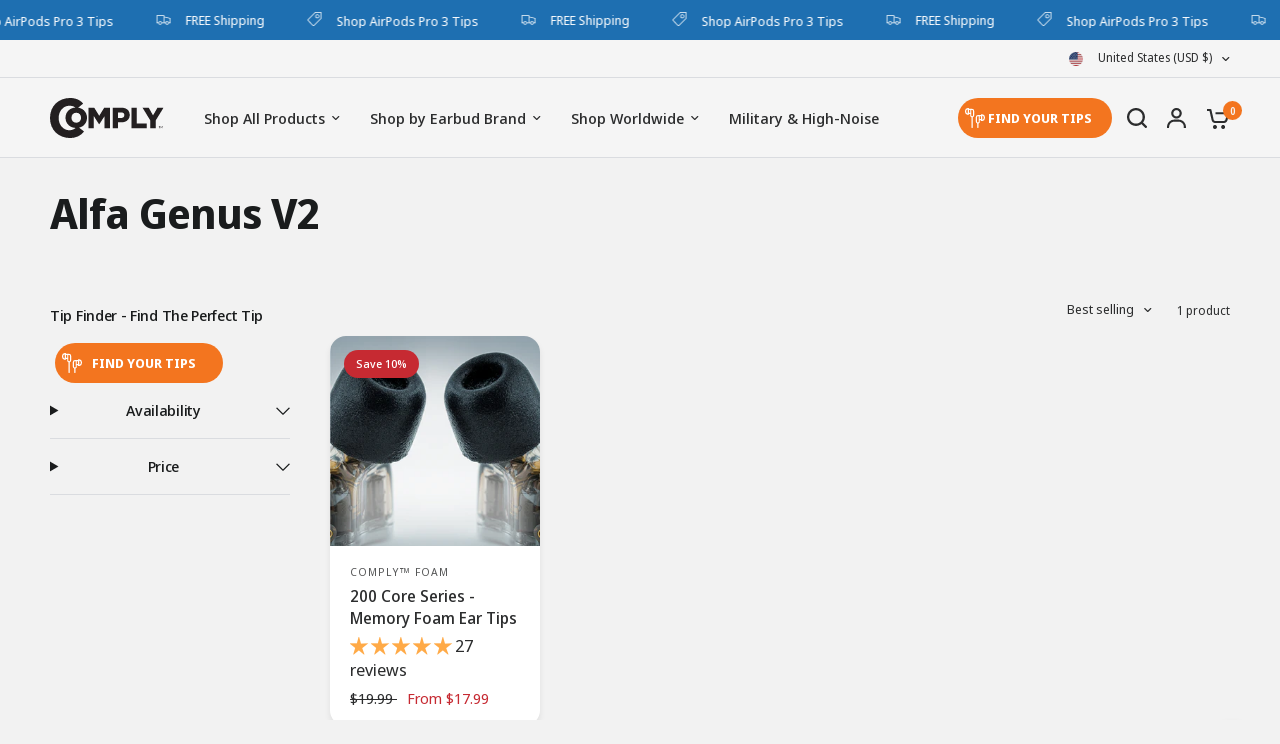

--- FILE ---
content_type: text/css
request_url: https://d3vtctc4kzpphm.cloudfront.net/widget-assets/v1.5/cftf.min.css
body_size: 1912
content:
@import url(https://fonts.googleapis.com/css?family=Noto+Sans+JP:300,400,700,900&display=swap);#cftf-modal{display:none}#cftf-modal.cftf-modal--isOpen{display:block}#cftf-modal .cftf-modal__inner{z-index:9191919191919191919191919191}#cftf-modal .cftf-modal__inner__wrapper{position:relative}@media (max-width:639px){#cftf-modal .cftf-modal__inner,#cftf-modal .cftf-modal__inner__wrapper{position:fixed;top:0;left:0;right:0;bottom:0}#cftf-modal .cftf-modal__inner__wrapper{background-color:#f4f4f4}#cftf-modal .cftf-modal__inner__wrapper__content{box-sizing:border-box;min-width:320px;height:100vh;height:100dvh;padding:15px;overflow-y:auto}#cftf-modal[aria-hidden=false] .cftf-modal__inner,#cftf-modal[aria-hidden=false] .cftf-modal__inner__wrapper{animation:mmfadeIn .2s cubic-bezier(0,0,.2,1)}}@media (min-width:640px){#cftf-modal .cftf-modal__inner{position:fixed;top:0;left:0;right:0;bottom:0;background:rgba(0,0,0,.6);display:flex;justify-content:center;align-items:center}#cftf-modal .cftf-modal__inner__wrapper{box-sizing:border-box;width:600px;margin:0 auto;padding:0;background-color:#f4f4f4;border:none;border-radius:2px;box-shadow:0 2px 5px rgba(0,0,0,.25);overflow:hidden}#cftf-modal .cftf-modal__inner__wrapper__content{box-sizing:border-box;min-height:628px;padding:30px}#cftf-modal[aria-hidden=false] .cftf-modal__inner{animation:mmfadeIn .3s cubic-bezier(0,0,.2,1)}#cftf-modal[aria-hidden=false] .cftf-modal__inner__wrapper{animation:mmslideIn .3s cubic-bezier(0,0,.2,1)}}#cftf-modal .cftf-modal__inner__wrapper__exit{position:absolute;top:0;right:0;width:40px;height:40px;padding:0;margin:0;border:none;background-color:#ff4d4d;color:#fff;cursor:pointer;text-align:center;z-index:22}#cftf-modal .cftf-app__controls__filter .cftf-select,#cftf-modal .cftf-app__controls__search .cftf-input{display:block;border:1px solid #dadada;font-family:Noto Sans JP,Helvetica,Arial,sans-serif;color:#3d3935}#cftf-modal .cftf-modal__inner__wrapper__exit::before{content:"\2715";font-size:14px;line-height:1;font-family:Noto Sans JP,Helvetica,Arial,sans-serif;font-weight:700;text-transform:uppercase}#cftf-modal[aria-hidden=true] .cftf-modal__inner,#cftf-modal[aria-hidden=true] .cftf-modal__inner__wrapper{will-change:transform}@keyframes mmfadeIn{from{opacity:0}to{opacity:1}}@keyframes mmslideIn{from{transform:translateY(15%)}to{transform:translateY(0)}}#cftf-modal .cftf-app__intro{margin-bottom:10px}#cftf-modal .cftf-app__intro__hd{min-height:35px;padding:0 0 0 40px;margin:0 0 15px;background-image:url(https://d3vtctc4kzpphm.cloudfront.net/widget-assets/v1.4/images/icon-fitfinder.png);background-repeat:no-repeat;background-position:center left;background-size:30px 35px}@media (min-width:640px){#cftf-modal .cftf-app__intro__hd{padding:0 0 0 45px;margin:0 0 20px}}#cftf-modal .cftf-app__controls{margin:0 0 20px}#cftf-modal .cftf-app__controls__search{position:relative}#cftf-modal .cftf-app__controls__search .cftf-input{box-sizing:border-box;margin:0;padding:0 52px;height:46px;width:100%;border-radius:2px;background-color:#fff;background-image:none;box-shadow:none;font-size:16px;line-height:46px;font-weight:400;-webkit-appearance:none;-moz-appearance:none;appearance:none}#cftf-modal .cftf-app__controls__search .cftf-reset,#cftf-modal .cftf-app__controls__search .cftf-submit{height:auto;padding:0;font-size:2px!important;line-height:1!important;background:0 0;user-select:none;box-sizing:border-box;margin:0;box-shadow:none;cursor:pointer}#cftf-modal .cftf-app__controls__search .cftf-input[type=search]::-webkit-search-cancel-button{-webkit-appearance:none}#cftf-modal .cftf-app__controls__search .cftf-submit{display:block;position:absolute;left:15px;top:11px;border:0;border-radius:0}#cftf-modal .cftf-app__controls__search .cftf-submit__icon{width:24px;height:24px;fill:#7d7975}#cftf-modal .cftf-app__controls__search .cftf-reset{position:absolute;right:15px;top:17px;border:0;border-radius:0}#cftf-modal .cftf-app__controls__search .cftf-reset__icon{width:12px;height:12px;fill:#7d7975}#cftf-modal #cftf-stats.cftf-isDisabled,#cftf-modal .cftf-app__controls__filter .cftf-select[disabled],#cftf-modal .cftf-app__controls__search .cftf-input[disabled],#cftf-modal .cftf-app__controls__search .cftf-reset[disabled],#cftf-modal .cftf-app__controls__search .cftf-submit[disabled]{opacity:.4;pointer-events:none}#cftf-modal .cftf-app__controls__filter{margin-top:4px}#cftf-modal .cftf-app__controls__filter__item:not(:last-child){margin:0 0 4px}#cftf-modal .cftf-app__controls__filter .cftf-select{box-sizing:border-box;width:100%;margin:0;padding:5px 36px 5px 10px;font-size:14px;font-weight:400;line-height:1.5;background-color:#fff;background-image:url("data:image/svg+xml,%3csvg xmlns='http://www.w3.org/2000/svg' viewBox='0 0 16 16'%3e%3cpath fill='none' stroke='%23343a40' stroke-linecap='round' stroke-linejoin='round' stroke-width='2' d='m2 5 6 6 6-6'/%3e%3c/svg%3e");background-repeat:no-repeat;background-position:right .75rem center;background-size:16px 12px;border-radius:2px;box-shadow:none;-webkit-appearance:none;-moz-appearance:none;appearance:none;word-wrap:normal}#cftf-modal .cftf-app__controls__filter .cftf-facet--noRefinement{display:none}@media (min-width:640px){#cftf-modal .cftf-app__controls__filter{margin-top:8px;display:flex;flex-flow:row nowrap;justify-content:flex-start;align-items:flex-start}#cftf-modal .cftf-app__controls__filter__item:not(:last-child){margin:0 8px 0 0}#cftf-modal .cftf-app__controls__filter .cftf-select{width:180px}#cftf-modal .cftf-app__results .cftf-results{height:302px}}#cftf-modal .cftf-app__results .cftf-message{margin-bottom:10px;padding-left:2px}#cftf-modal .cftf-app__results .cftf-results{box-sizing:content-box;background-color:#fff;border:1px solid #dadada;padding:20px;border-radius:2px;overflow:scroll}#cftf-modal .cftf-app__results .cftf-results__list{margin:0;padding:0;display:flex;flex-flow:row wrap;align-items:flex-start;justify-content:flex-start;gap:30px}#cftf-modal .cftf-app__results .cftf-results__list--isHidden{display:none}#cftf-modal .cftf-app__results .cftf-results__list__item{margin:0;padding:0;list-style:none;flex:0 0 100%}#cftf-modal .cftf-app__results .cftf-results__list__item button{display:block;width:100%;text-decoration:none}#cftf-modal .cftf-app__results .cftf-results__matches__back,#cftf-modal .cftf-app__results .cftf-results__matches__section:not(:last-child){margin-bottom:15px}#cftf-modal .cftf-app__results .cftf-results__matches__section__hd{margin-bottom:10px}#cftf-modal .cftf-app__results .cftf-productMatches__item,#cftf-modal .cftf-app__results .cftf-results__matches__section--device .cftf-results__matches__section__bd{position:relative;padding:15px 20px 15px 15px;border:1px solid #999;border-radius:2px}#cftf-modal .cftf-app__results .cftf-productMatches__item{margin-bottom:50px}#cftf-modal .cftf-app__results .cftf-productMatches__item--isEmpty{padding:20px}@media (min-width:640px){#cftf-modal .cftf-app__results .cftf-results__list__item{flex:0 0 calc(50% - 15px)}#cftf-modal .cftf-app__results .cftf-productMatches__item{margin-bottom:10px}#cftf-modal .cftf-app__results .cftf-productMatches__item:last-child{margin-bottom:0!important}}#cftf-modal .cftf-media{display:flex;flex-flow:row nowrap;justify-content:flex-start;align-items:center;gap:0 20px;pointer-events:none!important}#cftf-modal .cftf-media__txt{order:2;flex:1 1 100%}#cftf-modal .cftf-media__asset{order:1;flex:0 0 50px}#cftf-modal .cftf-media__match{order:3;flex:0 0 100px;position:absolute;top:calc(100% + 8px);right:0}#cftf-modal .cftf-media__asset img{display:block;width:50px;height:50px}#cftf-modal .cftf-media__asset img:-moz-loading{visibility:hidden}#cftf-modal .cftf-vr__row:not(:last-child){margin-bottom:1rem}#cftf-modal .cftf-buttonAsLink{font-family:inherit;font-size:100%;line-height:1;margin:0;padding:0;overflow:visible;text-transform:none;-webkit-appearance:button;border:none;background:0 0;text-decoration:underline;text-align:left;cursor:pointer}#cftf-modal .cftf-matchButton{display:block;margin:0;padding:10px 15px;border-radius:2px;background-color:#f06400;color:#fff;font-size:12px;line-height:1;font-family:Noto Sans JP,Helvetica,Arial,sans-serif;font-weight:700;text-decoration:none;text-align:center;text-transform:uppercase;letter-spacing:1px;pointer-events:auto!important}#cftf-modal .cftf-matchButton:hover{background-color:#f38434;color:#3d3935}@media (min-width:640px){#cftf-modal .cftf-media__match{flex:0 0 120px;position:static;top:auto;right:auto}#cftf-modal .cftf-media__asset{flex:0 0 60px}#cftf-modal .cftf-media__asset img{width:60px;height:60px}#cftf-modal .cftf-matchButton{padding:10px 0}}#cftf-modal .cftf-title,#cftf-modal .cftf-txt{margin:0;padding:0;color:#3d3935;font-family:Noto Sans JP,Helvetica,Arial,sans-serif}#cftf-modal .cftf-title{font-size:18px;line-height:32px;font-weight:700}#cftf-modal .cftf-txt{font-size:14px;line-height:1.4;font-weight:300}#cftf-modal .cftf-txt--sm{font-size:12px}#cftf-modal .cftf-hdg1,#cftf-modal .cftf-hdg2{margin:0;padding:0;color:#3d3935;font-size:14px;line-height:1.4;font-family:Noto Sans JP,Helvetica,Arial,sans-serif}#cftf-modal .cftf-txt--bold{font-weight:500}#cftf-modal .cftf-txt a{color:#3d3935}#cftf-modal .cftf-hdg1{font-weight:400}#cftf-modal .cftf-hdg2{font-weight:700}@media (min-width:640px){#cftf-modal .cftf-title{font-size:24px}#cftf-modal .cftf-hdg1,#cftf-modal .cftf-hdg2{font-size:15px}}